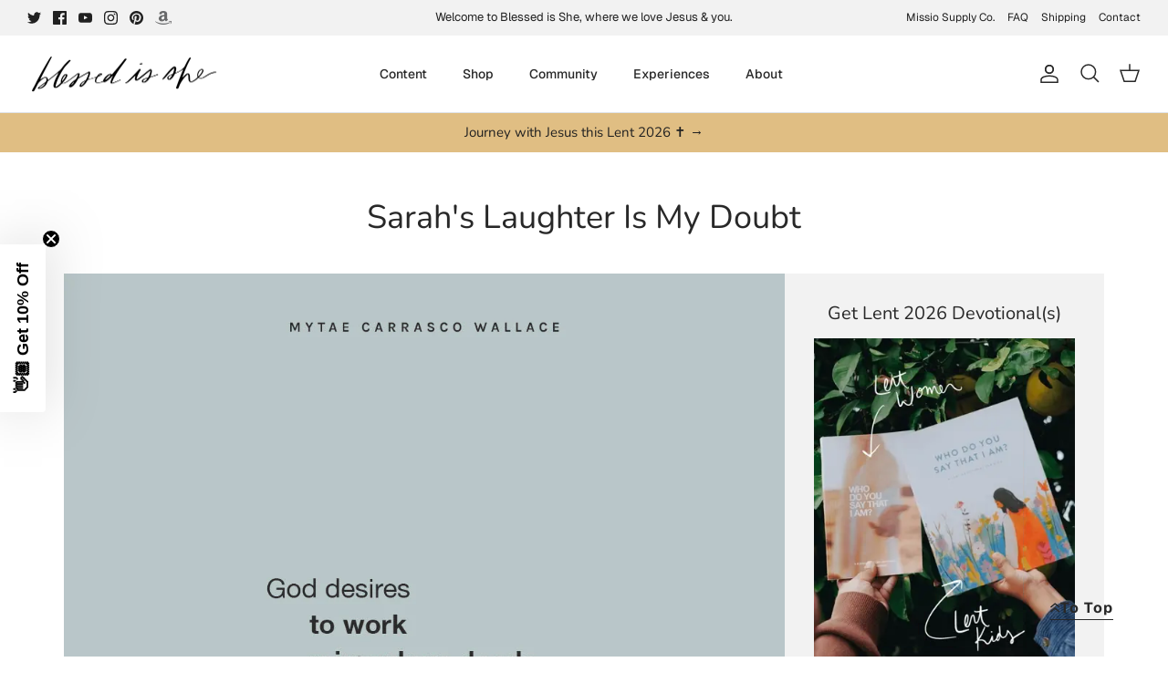

--- FILE ---
content_type: text/json
request_url: https://conf.config-security.com/model
body_size: 86
content:
{"title":"recommendation AI model (keras)","structure":"release_id=0x50:73:31:2d:4b:3b:66:61:35:61:36:34:2d:24:3e:36:43:47:41:7b:23:6b:57:78:6b:5e:5c:33:7c;keras;5cciy3z4gcn69s94qa5amkqmbg3delwamrdenpn3fiz40ssdemc55jdbmymcl1xvmjyuuaxh","weights":"../weights/5073312d.h5","biases":"../biases/5073312d.h5"}